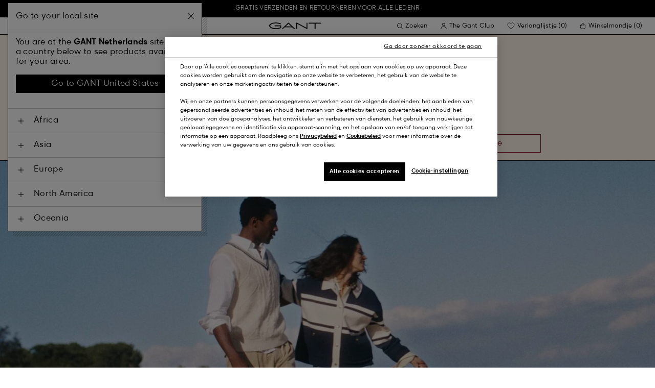

--- FILE ---
content_type: application/javascript; charset=utf-8
request_url: https://fast.wistia.com/embed/medias/wsnce0hl5o.jsonp
body_size: 1700
content:
window['wistiajsonp-/embed/medias/wsnce0hl5o.jsonp'] = {"media":{"accountId":1131487,"accountKey":"wistia-production_1131487","analyticsHost":"https://distillery.wistia.net","formsHost":"https://app.wistia.com","formEventsApi":"/form-stream/1.0.0","aspectRatio":1.5,"assets":[{"is_enhanced":false,"type":"original","slug":"original","display_name":"Original File","details":{},"width":1500,"height":1000,"size":3227309,"bitrate":4177,"public":true,"status":2,"progress":1.0,"metadata":{"av_stream_metadata":"{\"FastStart\":true,\"Audio\":{\"bitRate\":160122,\"channels\":2,\"channelLayout\":\"stereo\",\"Codec ID\":\"mp4a-40-2\",\"codec\":\"aac\",\"codecType\":\"audio\",\"duration\":6.036,\"sampleFormat\":\"fltp\",\"sampleRate\":48000},\"Video\":{\"bitRate\":4132485,\"Codec ID\":\"avc1\",\"codec\":\"h264\",\"colorPrimaries\":\"bt709\",\"colorSpace\":\"bt709\",\"colorTransfer\":\"bt709\",\"duration\":6,\"height\":1000,\"pixelFormat\":\"yuv420p\",\"rFrameRate\":\"25/1\",\"width\":1500}}"},"url":"https://embed-ssl.wistia.com/deliveries/9615e96dd5fd24956521e36c8800bf31.bin","created_at":1764942535},{"is_enhanced":false,"type":"iphone_video","slug":"mp4_h264_1164k","display_name":"360p","details":{},"container":"mp4","codec":"h264","width":640,"height":426,"ext":"mp4","size":899938,"bitrate":1164,"public":true,"status":2,"progress":1.0,"metadata":{"max_bitrate":1071152,"average_bitrate":1192758,"early_max_bitrate":1071152,"av_stream_metadata":"{\"Audio\":{\"channels\":2,\"channelLayout\":\"stereo\",\"Codec ID\":\"mp4a-40-2\",\"codec\":\"aac\",\"codecType\":\"audio\",\"duration\":6.036009,\"sampleFormat\":\"fltp\",\"sampleRate\":44100},\"Video\":{\"avgFrameRate\":\"25/1\",\"bitRate\":\"1060810\",\"Codec ID\":\"avc1\",\"codec\":\"h264\",\"colorPrimaries\":\"bt709\",\"colorSpace\":\"bt709\",\"colorTransfer\":\"bt709\",\"duration\":6,\"height\":426,\"pixelFormat\":\"yuv420p\",\"rFrameRate\":\"25/1\",\"width\":640}}","time_to_ready":33.301545866},"url":"https://embed-ssl.wistia.com/deliveries/31148b9163e787ed75449702c5d3ec12ff1d8875.bin","created_at":1764942535,"segment_duration":3,"opt_vbitrate":1200},{"is_enhanced":false,"type":"mp4_video","slug":"mp4_h264_444k","display_name":"266p","details":{},"container":"mp4","codec":"h264","width":400,"height":266,"ext":"mp4","size":343400,"bitrate":444,"public":true,"status":2,"progress":1.0,"metadata":{"max_bitrate":454328,"average_bitrate":455135,"early_max_bitrate":454328,"av_stream_metadata":"{\"Audio\":{\"channels\":2,\"channelLayout\":\"stereo\",\"Codec ID\":\"mp4a-40-2\",\"codec\":\"aac\",\"codecType\":\"audio\",\"duration\":6.036009,\"sampleFormat\":\"fltp\",\"sampleRate\":44100},\"Video\":{\"avgFrameRate\":\"25/1\",\"bitRate\":\"318762\",\"Codec ID\":\"avc1\",\"codec\":\"h264\",\"colorPrimaries\":\"bt709\",\"colorSpace\":\"bt709\",\"colorTransfer\":\"bt709\",\"duration\":6,\"height\":266,\"pixelFormat\":\"yuv420p\",\"rFrameRate\":\"25/1\",\"width\":400}}","time_to_ready":6.412198575},"url":"https://embed-ssl.wistia.com/deliveries/aeed245687153455a5a314e42ecf03d80fe7a37e.bin","created_at":1764942535,"segment_duration":3,"opt_vbitrate":300},{"is_enhanced":false,"type":"md_mp4_video","slug":"mp4_h264_1918k","display_name":"540p","details":{},"container":"mp4","codec":"h264","width":960,"height":640,"ext":"mp4","size":1482548,"bitrate":1918,"public":true,"status":2,"progress":1.0,"metadata":{"max_bitrate":1778000,"average_bitrate":1964938,"early_max_bitrate":1778000,"av_stream_metadata":"{\"Audio\":{\"channels\":2,\"channelLayout\":\"stereo\",\"Codec ID\":\"mp4a-40-2\",\"codec\":\"aac\",\"codecType\":\"audio\",\"duration\":6.036009,\"sampleFormat\":\"fltp\",\"sampleRate\":44100},\"Video\":{\"avgFrameRate\":\"25/1\",\"bitRate\":\"1837668\",\"Codec ID\":\"avc1\",\"codec\":\"h264\",\"colorPrimaries\":\"bt709\",\"colorSpace\":\"bt709\",\"colorTransfer\":\"bt709\",\"duration\":6,\"height\":640,\"pixelFormat\":\"yuv420p\",\"rFrameRate\":\"25/1\",\"width\":960}}","time_to_ready":20.913746029},"url":"https://embed-ssl.wistia.com/deliveries/091635895d5eff0a0d26c5fc1beba39b8dec8362.bin","created_at":1764942535,"segment_duration":3,"opt_vbitrate":1800},{"is_enhanced":false,"type":"hd_mp4_video","slug":"mp4_h264_3099k","display_name":"720p","details":{},"container":"mp4","codec":"h264","width":1280,"height":852,"ext":"mp4","size":2394521,"bitrate":3099,"public":true,"status":2,"progress":1.0,"metadata":{"max_bitrate":2887712,"average_bitrate":3173648,"early_max_bitrate":2887712,"av_stream_metadata":"{\"Audio\":{\"channels\":2,\"channelLayout\":\"stereo\",\"Codec ID\":\"mp4a-40-2\",\"codec\":\"aac\",\"codecType\":\"audio\",\"duration\":6.036009,\"sampleFormat\":\"fltp\",\"sampleRate\":44100},\"Video\":{\"avgFrameRate\":\"25/1\",\"bitRate\":\"3053632\",\"Codec ID\":\"avc1\",\"codec\":\"h264\",\"colorPrimaries\":\"bt709\",\"colorSpace\":\"bt709\",\"colorTransfer\":\"bt709\",\"duration\":6,\"height\":852,\"pixelFormat\":\"yuv420p\",\"rFrameRate\":\"25/1\",\"width\":1280}}","time_to_ready":40.916828667},"url":"https://embed-ssl.wistia.com/deliveries/80f7ef2cdc3e0856174c2119734381f0967cf583.bin","created_at":1764942535,"segment_duration":3,"opt_vbitrate":3750},{"is_enhanced":false,"type":"still_image","slug":"still_image_1500x1000","display_name":"Thumbnail Image","details":{},"width":1500,"height":1000,"ext":"jpg","size":1060654,"bitrate":0,"public":true,"status":2,"progress":1.0,"metadata":{"time_to_ready":32.9786244},"url":"https://embed-ssl.wistia.com/deliveries/9d3b93998db0728d80ead7acdc370928e8e2f803.bin","created_at":1764942535},{"is_enhanced":false,"type":"storyboard","slug":"storyboard_2000x264","display_name":"Storyboard","details":{},"width":2000,"height":264,"ext":"jpg","size":59123,"bitrate":0,"public":true,"status":2,"progress":1.0,"metadata":{"frame_count":12,"aspect_ratio":1.5151515,"frame_height":132,"frame_width":200,"time_to_ready":5.945114909},"url":"https://embed-ssl.wistia.com/deliveries/3dadcbeceea81bffb6ee738386d40a08ddaec288.bin","created_at":1764942535}],"branding":false,"createdAt":1764942535,"distilleryUrl":"https://distillery.wistia.com/x","duration":6.03601,"enableCustomerLogo":true,"firstEmbedForAccount":false,"firstShareForAccount":false,"availableTranscripts":[],"hashedId":"wsnce0hl5o","mediaId":141706371,"mediaKey":"wistia-production_141706371","mediaType":"Video","name":"hp-d-hero","preloadPreference":null,"progress":1.0,"protected":false,"projectId":10273042,"seoDescription":"a PS26 Newness (Partner markets) video","showAbout":true,"status":2,"type":"Video","originalIsEligibleForDirectPlayback":true,"originalFileStillAsset":{"url":"https://embed-ssl.wistia.com/deliveries/9615e96dd5fd24956521e36c8800bf31.jpg?video_still_time=3","width":1500,"height":1000,"type":"still_image","status":2,"public":true,"progress":1.0,"display_name":"Thumbnail image","details":{},"metadata":{}},"playableWithoutInstantHls":true,"stats":{"loadCount":522354,"playCount":390015,"uniqueLoadCount":460899,"uniquePlayCount":347178,"averageEngagement":0.518945},"trackingTransmitInterval":20,"liveStreamEventDetails":null,"integrations":{},"hls_enabled":true,"embed_options":{"opaqueControls":"false","playerColor":"2949E5","playerColorGradient":{"on":false,"colors":[["#2949E5",0],["#8fafff",1]],"on":"false","colors":[["#2949E5","0"],["#8fafff","1"]]},"plugin":{},"volumeControl":"false","fullscreenButton":"false","controlsVisibleOnLoad":"false","bpbTime":"false","vulcan":true,"autoPlay":"true","silentAutoPlay":"false","muted":"true","playButton":"false","smallPlayButton":"false","playbar":"false","settingsControl":"false","newRoundedIcons":true,"shouldShowCaptionsSettings":true},"embedOptions":{"opaqueControls":"false","playerColor":"2949E5","playerColorGradient":{"on":false,"colors":[["#2949E5",0],["#8fafff",1]],"on":"false","colors":[["#2949E5","0"],["#8fafff","1"]]},"plugin":{},"volumeControl":"false","fullscreenButton":"false","controlsVisibleOnLoad":"false","bpbTime":"false","vulcan":true,"autoPlay":"true","silentAutoPlay":"false","muted":"true","playButton":"false","smallPlayButton":"false","playbar":"false","settingsControl":"false","newRoundedIcons":true,"shouldShowCaptionsSettings":true}},"options":{}};


--- FILE ---
content_type: text/javascript
request_url: https://www.gant.nl/on/demandware.static/Sites-Gant-NL-Site/-/nl_NL/v1769595747885/js/Video-Platforms.a97faf653734e3cfa785.js
body_size: 982
content:
(window.webpackJsonp=window.webpackJsonp||[]).push([[122],{454:function(t,e,i){"use strict";i.r(e),i.d(e,"Wistia",(function(){return h}));var a=i(1),r=i(59),n=i(556);function o(t,e){var i=Object.keys(t);if(Object.getOwnPropertySymbols){var a=Object.getOwnPropertySymbols(t);e&&(a=a.filter((function(e){return Object.getOwnPropertyDescriptor(t,e).enumerable}))),i.push.apply(i,a)}return i}function s(t){for(var e=1;e<arguments.length;e++){var i=null!=arguments[e]?arguments[e]:{};e%2?o(Object(i),!0).forEach((function(e){p(t,e,i[e])})):Object.getOwnPropertyDescriptors?Object.defineProperties(t,Object.getOwnPropertyDescriptors(i)):o(Object(i)).forEach((function(e){Object.defineProperty(t,e,Object.getOwnPropertyDescriptor(i,e))}))}return t}function p(t,e,i){return e in t?Object.defineProperty(t,e,{value:i,enumerable:!0,configurable:!0,writable:!0}):t[e]=i,t}var c="https://fast.wistia.com/assets/external/E-v1.js",d={VIDEO_STARTED:"VIDEO_STARTED",VIDEO_FINISHED:"VIDEO_FINISHED",VIDEO_PROGRESS:"VIDEO_PROGRESS"};var h=class wistia_WistiaVideo{constructor(t){this.options=t,this.options.doNotTrack=!r.a.cookieIsValid(r.a.cookieName.advertising),this.init()}init(){this.setAutoPlayOption(),this.appendScript(),this.checkAPIReady()}setAutoPlayOption(){document.getElementById("wistia_".concat(this.options.instanceId)).classList.add("autoPlay=".concat(this.options.videoAutoplay))}appendScript(){if(!window.Wistia&&!document.querySelector("[src='".concat(c,"']"))){var t=document.createElement("script");t.type="text/javascript",t.src=c,t.setAttribute("async",""),t.setAttribute("defer",""),document.getElementsByTagName("head")[0].appendChild(t)}}checkAPIReady(){this.videoInterval=setInterval(()=>{window.Wistia&&Wistia.api("wistia_".concat(this.options.instanceId))&&(this.videoInterval&&clearInterval(this.videoInterval),this.initPlayer())},200)}initPlayer(){this.player=Wistia.api("wistia_".concat(this.options.instanceId)),this.player.ready(()=>{this.onReady()})}onReady(){a.a.$trigger("video::ready",{data:this.options}),a.a.$trigger("video[".concat(this.options.instanceId,"]::ready"),{data:this.options}),a.a.$trigger("video::bind-player-events",{data:this.options});var{VIDEO_STARTED:t,VIDEO_FINISHED:e,VIDEO_PROGRESS:i}=d;this.player.on("play",()=>{this.player.off("timeupdate"),a.a.$trigger("video::playing",{data:this.options}),a.a.$trigger("video[".concat(this.options.instanceId,"]::playing"),{data:this.options}),a.a.$trigger("gtm::push",{data:{event:"video_watch",properties:this.getGtmEventData(t)}})}),this.player.on("pause",()=>{a.a.$trigger("video::paused",{data:this.options}),a.a.$trigger("video[".concat(this.options.instanceId,"]::paused"),{data:this.options})}),this.player.on("end",()=>{a.a.$trigger("video::ended",{data:this.options}),a.a.$trigger("video[".concat(this.options.instanceId,"]::ended"),{data:this.options}),a.a.$trigger("gtm::push",{data:{event:"video_watch",properties:this.getGtmEventData(e)}})});var r=[.25,.5,.75,.9];this.player.on("percentwatchedchanged",(t,e)=>{r.forEach(r=>{t>=r&&e<r&&a.a.$trigger("gtm::push",{data:{event:"video_watch",properties:s(s({},this.getGtmEventData(i)),{},{progressPercent:"".concat(100*r,"%")})}})})})}getGtmEventData(t){var{productId:e,category:i}=Object(n.a)(this.options.element.dataset.videoGtmData);return{length:this.player.duration(),itemId:e,autoplay:Boolean(this.options.videoAutoplay),category:i,progress:d[t]}}play(){this.player.play()}pause(){this.player.pause()}replay(){this.player.time(0),this.player.play()}mute(){this.player.mute()}unMute(){this.player.unmute()}}},556:function(t,e,i){"use strict";var a=function(t,e){var i;try{i=JSON.parse(t)}catch(t){i=e}return i||null};e.a=a}}]);

--- FILE ---
content_type: text/javascript; charset=utf-8
request_url: https://p.cquotient.com/pebble?tla=bfln-Gant-NL&activityType=viewPage&callback=CQuotient._act_callback0&cookieId=adR1KyXkgtzszrzYRbucXaAjrH&realm=BFLN&siteId=Gant-NL&instanceType=prd&referrer=&currentLocation=https%3A%2F%2Fwww.gant.nl%2F&ls=true&_=1769639125176&v=v3.1.3&fbPixelId=__UNKNOWN__&json=%7B%22cookieId%22%3A%22adR1KyXkgtzszrzYRbucXaAjrH%22%2C%22realm%22%3A%22BFLN%22%2C%22siteId%22%3A%22Gant-NL%22%2C%22instanceType%22%3A%22prd%22%2C%22referrer%22%3A%22%22%2C%22currentLocation%22%3A%22https%3A%2F%2Fwww.gant.nl%2F%22%2C%22ls%22%3Atrue%2C%22_%22%3A1769639125176%2C%22v%22%3A%22v3.1.3%22%2C%22fbPixelId%22%3A%22__UNKNOWN__%22%7D
body_size: 269
content:
/**/ typeof CQuotient._act_callback0 === 'function' && CQuotient._act_callback0([{"k":"__cq_uuid","v":"adR1KyXkgtzszrzYRbucXaAjrH","m":34128000},{"k":"__cq_seg","v":"0~0.00!1~0.00!2~0.00!3~0.00!4~0.00!5~0.00!6~0.00!7~0.00!8~0.00!9~0.00","m":2592000}]);